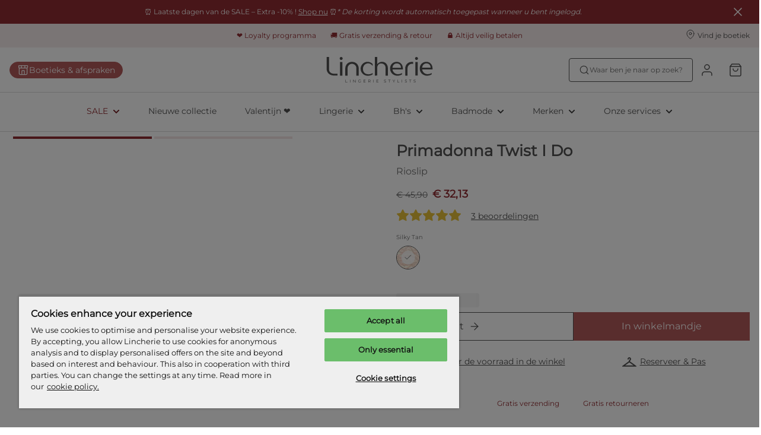

--- FILE ---
content_type: text/css; charset=UTF-8
request_url: https://www.lincherie.nl/_next/static/css/f2a0f45b3b669e51.css
body_size: 659
content:
@font-face{font-family:__playfairDisplayFont_2aee45;src:url(/_next/static/media/031744d8c530b256-s.p.ttf) format("truetype");font-display:swap}@font-face{font-family:__playfairDisplayFont_Fallback_2aee45;src:local("Arial");ascent-override:106.51%;descent-override:24.71%;line-gap-override:0.00%;size-adjust:101.58%}.__className_2aee45{font-family:__playfairDisplayFont_2aee45,__playfairDisplayFont_Fallback_2aee45}@font-face{font-family:__montserratFont_76ebd7;src:url(/_next/static/media/510c0385036cae78-s.p.ttf) format("truetype");font-display:swap}@font-face{font-family:__montserratFont_Fallback_76ebd7;src:local("Arial");ascent-override:87.85%;descent-override:22.78%;line-gap-override:0.00%;size-adjust:110.19%}.__className_76ebd7{font-family:__montserratFont_76ebd7,__montserratFont_Fallback_76ebd7}

--- FILE ---
content_type: application/javascript; charset=UTF-8
request_url: https://www.lincherie.nl/_next/static/chunks/5675-21b69c84075d8e75.js
body_size: 3828
content:
try{let e="undefined"!=typeof window?window:"undefined"!=typeof global?global:"undefined"!=typeof globalThis?globalThis:"undefined"!=typeof self?self:{},t=(new e.Error).stack;t&&(e._sentryDebugIds=e._sentryDebugIds||{},e._sentryDebugIds[t]="9dee4d69-a94b-4930-aed5-12cfee62d346",e._sentryDebugIdIdentifier="sentry-dbid-9dee4d69-a94b-4930-aed5-12cfee62d346")}catch(e){}(self.webpackChunk_N_E=self.webpackChunk_N_E||[]).push([[5675],{28822:function(e,t,i){"use strict";Object.defineProperty(t,"__esModule",{value:!0}),Object.defineProperty(t,"Image",{enumerable:!0,get:function(){return y}});let r=i(38754),o=i(61757),n=i(85893),s=o._(i(67294)),l=r._(i(73935)),a=r._(i(68869)),d=i(28283),u=i(50169),f=i(26186);i(92507);let c=i(4827),g=r._(i(407)),p={deviceSizes:[640,750,828,1080,1200,1920,2048,3840],imageSizes:[16,32,48,64,96,128,256,384,448,528],path:"/_next/image",loader:"default",dangerouslyAllowSVG:!1,unoptimized:!1};function h(e,t,i,r,o,n,s){let l=null==e?void 0:e.src;e&&e["data-loaded-src"]!==l&&(e["data-loaded-src"]=l,("decode"in e?e.decode():Promise.resolve()).catch(()=>{}).then(()=>{if(e.parentElement&&e.isConnected){if("empty"!==t&&o(!0),null==i?void 0:i.current){let t=new Event("load");Object.defineProperty(t,"target",{writable:!1,value:e});let r=!1,o=!1;i.current({...t,nativeEvent:t,currentTarget:e,target:e,isDefaultPrevented:()=>r,isPropagationStopped:()=>o,persist:()=>{},preventDefault:()=>{r=!0,t.preventDefault()},stopPropagation:()=>{o=!0,t.stopPropagation()}})}(null==r?void 0:r.current)&&r.current(e)}}))}function m(e){return s.use?{fetchPriority:e}:{fetchpriority:e}}let b=(0,s.forwardRef)((e,t)=>{let{src:i,srcSet:r,sizes:o,height:l,width:a,decoding:d,className:u,style:f,fetchPriority:c,placeholder:g,loading:p,unoptimized:b,fill:v,onLoadRef:y,onLoadingCompleteRef:w,setBlurComplete:_,setShowAltText:S,sizesInput:j,onLoad:x,onError:C,...z}=e;return(0,n.jsx)("img",{...z,...m(c),loading:p,width:a,height:l,decoding:d,"data-nimg":v?"fill":"1",className:u,style:f,sizes:o,srcSet:r,src:i,ref:(0,s.useCallback)(e=>{t&&("function"==typeof t?t(e):"object"==typeof t&&(t.current=e)),e&&(C&&(e.src=e.src),e.complete&&h(e,g,y,w,_,b,j))},[i,g,y,w,_,C,b,j,t]),onLoad:e=>{h(e.currentTarget,g,y,w,_,b,j)},onError:e=>{S(!0),"empty"!==g&&_(!0),C&&C(e)}})});function v(e){let{isAppRouter:t,imgAttributes:i}=e,r={as:"image",imageSrcSet:i.srcSet,imageSizes:i.sizes,crossOrigin:i.crossOrigin,referrerPolicy:i.referrerPolicy,...m(i.fetchPriority)};return t&&l.default.preload?(l.default.preload(i.src,r),null):(0,n.jsx)(a.default,{children:(0,n.jsx)("link",{rel:"preload",href:i.srcSet?void 0:i.src,...r},"__nimg-"+i.src+i.srcSet+i.sizes)})}let y=(0,s.forwardRef)((e,t)=>{let i=(0,s.useContext)(c.RouterContext),r=(0,s.useContext)(f.ImageConfigContext),o=(0,s.useMemo)(()=>{var e;let t=p||r||u.imageConfigDefault,i=[...t.deviceSizes,...t.imageSizes].sort((e,t)=>e-t),o=t.deviceSizes.sort((e,t)=>e-t),n=null==(e=t.qualities)?void 0:e.sort((e,t)=>e-t);return{...t,allSizes:i,deviceSizes:o,qualities:n}},[r]),{onLoad:l,onLoadingComplete:a}=e,h=(0,s.useRef)(l);(0,s.useEffect)(()=>{h.current=l},[l]);let m=(0,s.useRef)(a);(0,s.useEffect)(()=>{m.current=a},[a]);let[y,w]=(0,s.useState)(!1),[_,S]=(0,s.useState)(!1),{props:j,meta:x}=(0,d.getImgProps)(e,{defaultLoader:g.default,imgConf:o,blurComplete:y,showAltText:_});return(0,n.jsxs)(n.Fragment,{children:[(0,n.jsx)(b,{...j,unoptimized:x.unoptimized,placeholder:x.placeholder,fill:x.fill,onLoadRef:h,onLoadingCompleteRef:m,setBlurComplete:w,setShowAltText:S,sizesInput:e.sizes,ref:t}),x.priority?(0,n.jsx)(v,{isAppRouter:!i,imgAttributes:j}):null]})});("function"==typeof t.default||"object"==typeof t.default&&null!==t.default)&&void 0===t.default.__esModule&&(Object.defineProperty(t.default,"__esModule",{value:!0}),Object.assign(t.default,t),e.exports=t.default)},28283:function(e,t,i){"use strict";Object.defineProperty(t,"__esModule",{value:!0}),Object.defineProperty(t,"getImgProps",{enumerable:!0,get:function(){return l}}),i(92507);let r=i(6189),o=i(50169);function n(e){return void 0!==e.default}function s(e){return void 0===e?e:"number"==typeof e?Number.isFinite(e)?e:NaN:"string"==typeof e&&/^[0-9]+$/.test(e)?parseInt(e,10):NaN}function l(e,t){var i,l;let a,d,u,{src:f,sizes:c,unoptimized:g=!1,priority:p=!1,loading:h,className:m,quality:b,width:v,height:y,fill:w=!1,style:_,overrideSrc:S,onLoad:j,onLoadingComplete:x,placeholder:C="empty",blurDataURL:z,fetchPriority:P,decoding:E="async",layout:I,objectFit:O,objectPosition:M,lazyBoundary:R,lazyRoot:k,...D}=e,{imgConf:N,showAltText:A,blurComplete:B,defaultLoader:F}=t,G=N||o.imageConfigDefault;if("allSizes"in G)a=G;else{let e=[...G.deviceSizes,...G.imageSizes].sort((e,t)=>e-t),t=G.deviceSizes.sort((e,t)=>e-t),r=null==(i=G.qualities)?void 0:i.sort((e,t)=>e-t);a={...G,allSizes:e,deviceSizes:t,qualities:r}}if(void 0===F)throw Error("images.loaderFile detected but the file is missing default export.\nRead more: https://nextjs.org/docs/messages/invalid-images-config");let L=D.loader||F;delete D.loader,delete D.srcSet;let q="__next_img_default"in L;if(q){if("custom"===a.loader)throw Error('Image with src "'+f+'" is missing "loader" prop.\nRead more: https://nextjs.org/docs/messages/next-image-missing-loader')}else{let e=L;L=t=>{let{config:i,...r}=t;return e(r)}}if(I){"fill"===I&&(w=!0);let e={intrinsic:{maxWidth:"100%",height:"auto"},responsive:{width:"100%",height:"auto"}}[I];e&&(_={..._,...e});let t={responsive:"100vw",fill:"100vw"}[I];t&&!c&&(c=t)}let T="",W=s(v),U=s(y);if("object"==typeof(l=f)&&(n(l)||void 0!==l.src)){let e=n(f)?f.default:f;if(!e.src)throw Error("An object should only be passed to the image component src parameter if it comes from a static image import. It must include src. Received "+JSON.stringify(e));if(!e.height||!e.width)throw Error("An object should only be passed to the image component src parameter if it comes from a static image import. It must include height and width. Received "+JSON.stringify(e));if(d=e.blurWidth,u=e.blurHeight,z=z||e.blurDataURL,T=e.src,!w){if(W||U){if(W&&!U){let t=W/e.width;U=Math.round(e.height*t)}else if(!W&&U){let t=U/e.height;W=Math.round(e.width*t)}}else W=e.width,U=e.height}}let V=!p&&("lazy"===h||void 0===h);(!(f="string"==typeof f?f:T)||f.startsWith("data:")||f.startsWith("blob:"))&&(g=!0,V=!1),a.unoptimized&&(g=!0),q&&f.endsWith(".svg")&&!a.dangerouslyAllowSVG&&(g=!0),p&&(P="high");let J=s(b),Y=Object.assign(w?{position:"absolute",height:"100%",width:"100%",left:0,top:0,right:0,bottom:0,objectFit:O,objectPosition:M}:{},A?{}:{color:"transparent"},_),H=B||"empty"===C?null:"blur"===C?'url("data:image/svg+xml;charset=utf-8,'+(0,r.getImageBlurSvg)({widthInt:W,heightInt:U,blurWidth:d,blurHeight:u,blurDataURL:z||"",objectFit:Y.objectFit})+'")':'url("'+C+'")',$=H?{backgroundSize:Y.objectFit||"cover",backgroundPosition:Y.objectPosition||"50% 50%",backgroundRepeat:"no-repeat",backgroundImage:H}:{},K=function(e){let{config:t,src:i,unoptimized:r,width:o,quality:n,sizes:s,loader:l}=e;if(r)return{src:i,srcSet:void 0,sizes:void 0};let{widths:a,kind:d}=function(e,t,i){let{deviceSizes:r,allSizes:o}=e;if(i){let e=/(^|\s)(1?\d?\d)vw/g,t=[];for(let r;r=e.exec(i);r)t.push(parseInt(r[2]));if(t.length){let e=.01*Math.min(...t);return{widths:o.filter(t=>t>=r[0]*e),kind:"w"}}return{widths:o,kind:"w"}}return"number"!=typeof t?{widths:r,kind:"w"}:{widths:[...new Set([t,2*t].map(e=>o.find(t=>t>=e)||o[o.length-1]))],kind:"x"}}(t,o,s),u=a.length-1;return{sizes:s||"w"!==d?s:"100vw",srcSet:a.map((e,r)=>l({config:t,src:i,quality:n,width:e})+" "+("w"===d?e:r+1)+d).join(", "),src:l({config:t,src:i,quality:n,width:a[u]})}}({config:a,src:f,unoptimized:g,width:W,quality:J,sizes:c,loader:L});return{props:{...D,loading:V?"lazy":h,fetchPriority:P,width:W,height:U,decoding:E,className:m,style:{...Y,...$},sizes:K.sizes,srcSet:K.srcSet,src:S||K.src},meta:{unoptimized:g,priority:p,placeholder:C,fill:w}}}},6189:function(e,t){"use strict";function i(e){let{widthInt:t,heightInt:i,blurWidth:r,blurHeight:o,blurDataURL:n,objectFit:s}=e,l=r?40*r:t,a=o?40*o:i,d=l&&a?"viewBox='0 0 "+l+" "+a+"'":"";return"%3Csvg xmlns='http://www.w3.org/2000/svg' "+d+"%3E%3Cfilter id='b' color-interpolation-filters='sRGB'%3E%3CfeGaussianBlur stdDeviation='20'/%3E%3CfeColorMatrix values='1 0 0 0 0 0 1 0 0 0 0 0 1 0 0 0 0 0 100 -1' result='s'/%3E%3CfeFlood x='0' y='0' width='100%25' height='100%25'/%3E%3CfeComposite operator='out' in='s'/%3E%3CfeComposite in2='SourceGraphic'/%3E%3CfeGaussianBlur stdDeviation='20'/%3E%3C/filter%3E%3Cimage width='100%25' height='100%25' x='0' y='0' preserveAspectRatio='"+(d?"none":"contain"===s?"xMidYMid":"cover"===s?"xMidYMid slice":"none")+"' style='filter: url(%23b);' href='"+n+"'/%3E%3C/svg%3E"}Object.defineProperty(t,"__esModule",{value:!0}),Object.defineProperty(t,"getImageBlurSvg",{enumerable:!0,get:function(){return i}})},14141:function(e,t,i){"use strict";Object.defineProperty(t,"__esModule",{value:!0}),function(e,t){for(var i in t)Object.defineProperty(e,i,{enumerable:!0,get:t[i]})}(t,{default:function(){return a},getImageProps:function(){return l}});let r=i(38754),o=i(28283),n=i(28822),s=r._(i(407));function l(e){let{props:t}=(0,o.getImgProps)(e,{defaultLoader:s.default,imgConf:{deviceSizes:[640,750,828,1080,1200,1920,2048,3840],imageSizes:[16,32,48,64,96,128,256,384,448,528],path:"/_next/image",loader:"default",dangerouslyAllowSVG:!1,unoptimized:!1}});for(let[e,i]of Object.entries(t))void 0===i&&delete t[e];return{props:t}}let a=n.Image},407:function(e,t){"use strict";function i(e){var t;let{config:i,src:r,width:o,quality:n}=e,s=n||(null==(t=i.qualities)?void 0:t.reduce((e,t)=>Math.abs(t-75)<Math.abs(e-75)?t:e))||75;return i.path+"?url="+encodeURIComponent(r)+"&w="+o+"&q="+s}Object.defineProperty(t,"__esModule",{value:!0}),Object.defineProperty(t,"default",{enumerable:!0,get:function(){return r}}),i.__next_img_default=!0;let r=i},25675:function(e,t,i){e.exports=i(14141)}}]);